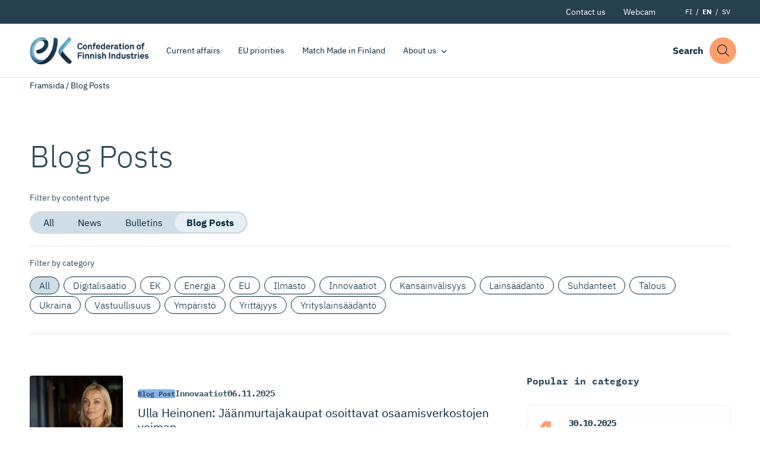

--- FILE ---
content_type: text/html; charset=UTF-8
request_url: https://ek.fi/en/current/blogs/
body_size: 11710
content:
<!doctype html>
<html lang="en" dir="ltr">
<head>
    <meta charset="utf-8">
    <meta http-equiv="X-UA-Compatible" content="IE=edge,chrome=1">
    <meta name="viewport" content="width=device-width, initial-scale=1.0">

    <meta name='robots' content='index, follow, max-image-preview:large, max-snippet:-1, max-video-preview:-1' />
	<style>img:is([sizes="auto" i], [sizes^="auto," i]) { contain-intrinsic-size: 3000px 1500px }</style>
	<link rel="alternate" href="https://ek.fi/ajankohtaista/blogit/" hreflang="fi" />
<link rel="alternate" href="https://ek.fi/en/current/blogs/" hreflang="en" />

	<!-- This site is optimized with the Yoast SEO plugin v26.4 - https://yoast.com/wordpress/plugins/seo/ -->
	<title>Blog Posts Arkisto - Elinkeinoelämän keskusliitto</title>
	<link rel="canonical" href="https://ek.fi/en/current/blogs/" />
	<link rel="next" href="https://ek.fi/en/current/blogs/page/2/" />
	<meta property="og:locale" content="en_GB" />
	<meta property="og:locale:alternate" content="fi_FI" />
	<meta property="og:type" content="website" />
	<meta property="og:title" content="Blog Posts Arkisto - Elinkeinoelämän keskusliitto" />
	<meta property="og:url" content="https://ek.fi/en/current/blogs/" />
	<meta property="og:site_name" content="Elinkeinoelämän keskusliitto" />
	<meta property="og:image" content="https://ek.fi/wp-content/uploads/2020/09/placeholder-logo-blue-1.jpg?name=ulla-heinonen-jaanmurtajakaupat-osoittavat-osaamisverkostojen-voiman" />
	<meta property="og:image:width" content="1200" />
	<meta property="og:image:height" content="759" />
	<meta property="og:image:type" content="image/jpeg" />
	<meta name="twitter:card" content="summary_large_image" />
	<meta name="twitter:site" content="@Elinkeinoelama" />
	<script type="application/ld+json" class="yoast-schema-graph">{"@context":"https://schema.org","@graph":[{"@type":"CollectionPage","@id":"https://ek.fi/en/current/blogs/","url":"https://ek.fi/en/current/blogs/","name":"Blog Posts Arkisto - Elinkeinoelämän keskusliitto","isPartOf":{"@id":"https://ek.fi/en/#website"},"primaryImageOfPage":{"@id":"https://ek.fi/en/current/blogs/#primaryimage"},"image":{"@id":"https://ek.fi/en/current/blogs/#primaryimage"},"thumbnailUrl":"https://ek.fi/wp-content/uploads/2025/11/54819590801_5467cf49b6_c.jpg","breadcrumb":{"@id":"https://ek.fi/en/current/blogs/#breadcrumb"},"inLanguage":"en-GB"},{"@type":"ImageObject","inLanguage":"en-GB","@id":"https://ek.fi/en/current/blogs/#primaryimage","url":"https://ek.fi/wp-content/uploads/2025/11/54819590801_5467cf49b6_c.jpg","contentUrl":"https://ek.fi/wp-content/uploads/2025/11/54819590801_5467cf49b6_c.jpg","width":799,"height":533},{"@type":"BreadcrumbList","@id":"https://ek.fi/en/current/blogs/#breadcrumb","itemListElement":[{"@type":"ListItem","position":1,"name":"Framsida","item":"https://ek.fi/en/"},{"@type":"ListItem","position":2,"name":"Blog Posts"}]},{"@type":"WebSite","@id":"https://ek.fi/en/#website","url":"https://ek.fi/en/","name":"Elinkeinoelämän keskusliitto","description":"Elinkeinoelämän keskusliitto EK luo suomalaiselle yritystoiminnalle entistä parempaa toimintaympäristöä.","publisher":{"@id":"https://ek.fi/en/#organization"},"potentialAction":[{"@type":"SearchAction","target":{"@type":"EntryPoint","urlTemplate":"https://ek.fi/en/?s={search_term_string}"},"query-input":{"@type":"PropertyValueSpecification","valueRequired":true,"valueName":"search_term_string"}}],"inLanguage":"en-GB"},{"@type":"Organization","@id":"https://ek.fi/en/#organization","name":"Elinkeinoelämän Keskusliitto","url":"https://ek.fi/en/","logo":{"@type":"ImageObject","inLanguage":"en-GB","@id":"https://ek.fi/en/#/schema/logo/image/","url":"https://ek.fi/wp-content/uploads/2020/09/favico.png","contentUrl":"https://ek.fi/wp-content/uploads/2020/09/favico.png","width":512,"height":512,"caption":"Elinkeinoelämän Keskusliitto"},"image":{"@id":"https://ek.fi/en/#/schema/logo/image/"},"sameAs":["https://www.facebook.com/elinkeinoelama","https://x.com/Elinkeinoelama","https://www.instagram.com/elinkeinoelama/","https://www.linkedin.com/company/confederation-of-finnish-industries-ek/"]}]}</script>
	<!-- / Yoast SEO plugin. -->


<link rel='dns-prefetch' href='//ajax.googleapis.com' />
<link rel='dns-prefetch' href='//assets.juicer.io' />
<link rel="alternate" type="application/rss+xml" title="Elinkeinoelämän keskusliitto &raquo; Blog Posts Feed" href="https://ek.fi/en/current/blogs/feed/" />
<style id='classic-theme-styles-inline-css' type='text/css'>
/*! This file is auto-generated */
.wp-block-button__link{color:#fff;background-color:#32373c;border-radius:9999px;box-shadow:none;text-decoration:none;padding:calc(.667em + 2px) calc(1.333em + 2px);font-size:1.125em}.wp-block-file__button{background:#32373c;color:#fff;text-decoration:none}
</style>
<style id='filebird-block-filebird-gallery-style-inline-css' type='text/css'>
ul.filebird-block-filebird-gallery{margin:auto!important;padding:0!important;width:100%}ul.filebird-block-filebird-gallery.layout-grid{display:grid;grid-gap:20px;align-items:stretch;grid-template-columns:repeat(var(--columns),1fr);justify-items:stretch}ul.filebird-block-filebird-gallery.layout-grid li img{border:1px solid #ccc;box-shadow:2px 2px 6px 0 rgba(0,0,0,.3);height:100%;max-width:100%;-o-object-fit:cover;object-fit:cover;width:100%}ul.filebird-block-filebird-gallery.layout-masonry{-moz-column-count:var(--columns);-moz-column-gap:var(--space);column-gap:var(--space);-moz-column-width:var(--min-width);columns:var(--min-width) var(--columns);display:block;overflow:auto}ul.filebird-block-filebird-gallery.layout-masonry li{margin-bottom:var(--space)}ul.filebird-block-filebird-gallery li{list-style:none}ul.filebird-block-filebird-gallery li figure{height:100%;margin:0;padding:0;position:relative;width:100%}ul.filebird-block-filebird-gallery li figure figcaption{background:linear-gradient(0deg,rgba(0,0,0,.7),rgba(0,0,0,.3) 70%,transparent);bottom:0;box-sizing:border-box;color:#fff;font-size:.8em;margin:0;max-height:100%;overflow:auto;padding:3em .77em .7em;position:absolute;text-align:center;width:100%;z-index:2}ul.filebird-block-filebird-gallery li figure figcaption a{color:inherit}.fb-block-hover-animation-zoomIn figure{overflow:hidden}.fb-block-hover-animation-zoomIn figure img{transform:scale(1);transition:.3s ease-in-out}.fb-block-hover-animation-zoomIn figure:hover img{transform:scale(1.3)}.fb-block-hover-animation-shine figure{overflow:hidden;position:relative}.fb-block-hover-animation-shine figure:before{background:linear-gradient(90deg,hsla(0,0%,100%,0) 0,hsla(0,0%,100%,.3));content:"";display:block;height:100%;left:-75%;position:absolute;top:0;transform:skewX(-25deg);width:50%;z-index:2}.fb-block-hover-animation-shine figure:hover:before{animation:shine .75s}@keyframes shine{to{left:125%}}.fb-block-hover-animation-opacity figure{overflow:hidden}.fb-block-hover-animation-opacity figure img{opacity:1;transition:.3s ease-in-out}.fb-block-hover-animation-opacity figure:hover img{opacity:.5}.fb-block-hover-animation-grayscale figure img{filter:grayscale(100%);transition:.3s ease-in-out}.fb-block-hover-animation-grayscale figure:hover img{filter:grayscale(0)}

</style>
<style id='global-styles-inline-css' type='text/css'>
:root{--wp--preset--aspect-ratio--square: 1;--wp--preset--aspect-ratio--4-3: 4/3;--wp--preset--aspect-ratio--3-4: 3/4;--wp--preset--aspect-ratio--3-2: 3/2;--wp--preset--aspect-ratio--2-3: 2/3;--wp--preset--aspect-ratio--16-9: 16/9;--wp--preset--aspect-ratio--9-16: 9/16;--wp--preset--color--black: #000000;--wp--preset--color--cyan-bluish-gray: #abb8c3;--wp--preset--color--white: #ffffff;--wp--preset--color--pale-pink: #f78da7;--wp--preset--color--vivid-red: #cf2e2e;--wp--preset--color--luminous-vivid-orange: #ff6900;--wp--preset--color--luminous-vivid-amber: #fcb900;--wp--preset--color--light-green-cyan: #7bdcb5;--wp--preset--color--vivid-green-cyan: #00d084;--wp--preset--color--pale-cyan-blue: #8ed1fc;--wp--preset--color--vivid-cyan-blue: #0693e3;--wp--preset--color--vivid-purple: #9b51e0;--wp--preset--gradient--vivid-cyan-blue-to-vivid-purple: linear-gradient(135deg,rgba(6,147,227,1) 0%,rgb(155,81,224) 100%);--wp--preset--gradient--light-green-cyan-to-vivid-green-cyan: linear-gradient(135deg,rgb(122,220,180) 0%,rgb(0,208,130) 100%);--wp--preset--gradient--luminous-vivid-amber-to-luminous-vivid-orange: linear-gradient(135deg,rgba(252,185,0,1) 0%,rgba(255,105,0,1) 100%);--wp--preset--gradient--luminous-vivid-orange-to-vivid-red: linear-gradient(135deg,rgba(255,105,0,1) 0%,rgb(207,46,46) 100%);--wp--preset--gradient--very-light-gray-to-cyan-bluish-gray: linear-gradient(135deg,rgb(238,238,238) 0%,rgb(169,184,195) 100%);--wp--preset--gradient--cool-to-warm-spectrum: linear-gradient(135deg,rgb(74,234,220) 0%,rgb(151,120,209) 20%,rgb(207,42,186) 40%,rgb(238,44,130) 60%,rgb(251,105,98) 80%,rgb(254,248,76) 100%);--wp--preset--gradient--blush-light-purple: linear-gradient(135deg,rgb(255,206,236) 0%,rgb(152,150,240) 100%);--wp--preset--gradient--blush-bordeaux: linear-gradient(135deg,rgb(254,205,165) 0%,rgb(254,45,45) 50%,rgb(107,0,62) 100%);--wp--preset--gradient--luminous-dusk: linear-gradient(135deg,rgb(255,203,112) 0%,rgb(199,81,192) 50%,rgb(65,88,208) 100%);--wp--preset--gradient--pale-ocean: linear-gradient(135deg,rgb(255,245,203) 0%,rgb(182,227,212) 50%,rgb(51,167,181) 100%);--wp--preset--gradient--electric-grass: linear-gradient(135deg,rgb(202,248,128) 0%,rgb(113,206,126) 100%);--wp--preset--gradient--midnight: linear-gradient(135deg,rgb(2,3,129) 0%,rgb(40,116,252) 100%);--wp--preset--font-size--small: 13px;--wp--preset--font-size--medium: 20px;--wp--preset--font-size--large: 36px;--wp--preset--font-size--x-large: 42px;--wp--preset--spacing--20: 0.44rem;--wp--preset--spacing--30: 0.67rem;--wp--preset--spacing--40: 1rem;--wp--preset--spacing--50: 1.5rem;--wp--preset--spacing--60: 2.25rem;--wp--preset--spacing--70: 3.38rem;--wp--preset--spacing--80: 5.06rem;--wp--preset--shadow--natural: 6px 6px 9px rgba(0, 0, 0, 0.2);--wp--preset--shadow--deep: 12px 12px 50px rgba(0, 0, 0, 0.4);--wp--preset--shadow--sharp: 6px 6px 0px rgba(0, 0, 0, 0.2);--wp--preset--shadow--outlined: 6px 6px 0px -3px rgba(255, 255, 255, 1), 6px 6px rgba(0, 0, 0, 1);--wp--preset--shadow--crisp: 6px 6px 0px rgba(0, 0, 0, 1);}:where(.is-layout-flex){gap: 0.5em;}:where(.is-layout-grid){gap: 0.5em;}body .is-layout-flex{display: flex;}.is-layout-flex{flex-wrap: wrap;align-items: center;}.is-layout-flex > :is(*, div){margin: 0;}body .is-layout-grid{display: grid;}.is-layout-grid > :is(*, div){margin: 0;}:where(.wp-block-columns.is-layout-flex){gap: 2em;}:where(.wp-block-columns.is-layout-grid){gap: 2em;}:where(.wp-block-post-template.is-layout-flex){gap: 1.25em;}:where(.wp-block-post-template.is-layout-grid){gap: 1.25em;}.has-black-color{color: var(--wp--preset--color--black) !important;}.has-cyan-bluish-gray-color{color: var(--wp--preset--color--cyan-bluish-gray) !important;}.has-white-color{color: var(--wp--preset--color--white) !important;}.has-pale-pink-color{color: var(--wp--preset--color--pale-pink) !important;}.has-vivid-red-color{color: var(--wp--preset--color--vivid-red) !important;}.has-luminous-vivid-orange-color{color: var(--wp--preset--color--luminous-vivid-orange) !important;}.has-luminous-vivid-amber-color{color: var(--wp--preset--color--luminous-vivid-amber) !important;}.has-light-green-cyan-color{color: var(--wp--preset--color--light-green-cyan) !important;}.has-vivid-green-cyan-color{color: var(--wp--preset--color--vivid-green-cyan) !important;}.has-pale-cyan-blue-color{color: var(--wp--preset--color--pale-cyan-blue) !important;}.has-vivid-cyan-blue-color{color: var(--wp--preset--color--vivid-cyan-blue) !important;}.has-vivid-purple-color{color: var(--wp--preset--color--vivid-purple) !important;}.has-black-background-color{background-color: var(--wp--preset--color--black) !important;}.has-cyan-bluish-gray-background-color{background-color: var(--wp--preset--color--cyan-bluish-gray) !important;}.has-white-background-color{background-color: var(--wp--preset--color--white) !important;}.has-pale-pink-background-color{background-color: var(--wp--preset--color--pale-pink) !important;}.has-vivid-red-background-color{background-color: var(--wp--preset--color--vivid-red) !important;}.has-luminous-vivid-orange-background-color{background-color: var(--wp--preset--color--luminous-vivid-orange) !important;}.has-luminous-vivid-amber-background-color{background-color: var(--wp--preset--color--luminous-vivid-amber) !important;}.has-light-green-cyan-background-color{background-color: var(--wp--preset--color--light-green-cyan) !important;}.has-vivid-green-cyan-background-color{background-color: var(--wp--preset--color--vivid-green-cyan) !important;}.has-pale-cyan-blue-background-color{background-color: var(--wp--preset--color--pale-cyan-blue) !important;}.has-vivid-cyan-blue-background-color{background-color: var(--wp--preset--color--vivid-cyan-blue) !important;}.has-vivid-purple-background-color{background-color: var(--wp--preset--color--vivid-purple) !important;}.has-black-border-color{border-color: var(--wp--preset--color--black) !important;}.has-cyan-bluish-gray-border-color{border-color: var(--wp--preset--color--cyan-bluish-gray) !important;}.has-white-border-color{border-color: var(--wp--preset--color--white) !important;}.has-pale-pink-border-color{border-color: var(--wp--preset--color--pale-pink) !important;}.has-vivid-red-border-color{border-color: var(--wp--preset--color--vivid-red) !important;}.has-luminous-vivid-orange-border-color{border-color: var(--wp--preset--color--luminous-vivid-orange) !important;}.has-luminous-vivid-amber-border-color{border-color: var(--wp--preset--color--luminous-vivid-amber) !important;}.has-light-green-cyan-border-color{border-color: var(--wp--preset--color--light-green-cyan) !important;}.has-vivid-green-cyan-border-color{border-color: var(--wp--preset--color--vivid-green-cyan) !important;}.has-pale-cyan-blue-border-color{border-color: var(--wp--preset--color--pale-cyan-blue) !important;}.has-vivid-cyan-blue-border-color{border-color: var(--wp--preset--color--vivid-cyan-blue) !important;}.has-vivid-purple-border-color{border-color: var(--wp--preset--color--vivid-purple) !important;}.has-vivid-cyan-blue-to-vivid-purple-gradient-background{background: var(--wp--preset--gradient--vivid-cyan-blue-to-vivid-purple) !important;}.has-light-green-cyan-to-vivid-green-cyan-gradient-background{background: var(--wp--preset--gradient--light-green-cyan-to-vivid-green-cyan) !important;}.has-luminous-vivid-amber-to-luminous-vivid-orange-gradient-background{background: var(--wp--preset--gradient--luminous-vivid-amber-to-luminous-vivid-orange) !important;}.has-luminous-vivid-orange-to-vivid-red-gradient-background{background: var(--wp--preset--gradient--luminous-vivid-orange-to-vivid-red) !important;}.has-very-light-gray-to-cyan-bluish-gray-gradient-background{background: var(--wp--preset--gradient--very-light-gray-to-cyan-bluish-gray) !important;}.has-cool-to-warm-spectrum-gradient-background{background: var(--wp--preset--gradient--cool-to-warm-spectrum) !important;}.has-blush-light-purple-gradient-background{background: var(--wp--preset--gradient--blush-light-purple) !important;}.has-blush-bordeaux-gradient-background{background: var(--wp--preset--gradient--blush-bordeaux) !important;}.has-luminous-dusk-gradient-background{background: var(--wp--preset--gradient--luminous-dusk) !important;}.has-pale-ocean-gradient-background{background: var(--wp--preset--gradient--pale-ocean) !important;}.has-electric-grass-gradient-background{background: var(--wp--preset--gradient--electric-grass) !important;}.has-midnight-gradient-background{background: var(--wp--preset--gradient--midnight) !important;}.has-small-font-size{font-size: var(--wp--preset--font-size--small) !important;}.has-medium-font-size{font-size: var(--wp--preset--font-size--medium) !important;}.has-large-font-size{font-size: var(--wp--preset--font-size--large) !important;}.has-x-large-font-size{font-size: var(--wp--preset--font-size--x-large) !important;}
:where(.wp-block-post-template.is-layout-flex){gap: 1.25em;}:where(.wp-block-post-template.is-layout-grid){gap: 1.25em;}
:where(.wp-block-columns.is-layout-flex){gap: 2em;}:where(.wp-block-columns.is-layout-grid){gap: 2em;}
:root :where(.wp-block-pullquote){font-size: 1.5em;line-height: 1.6;}
</style>
<link rel='stylesheet' id='project-fonts-css' href='https://ek.fi/wp-content/themes/everblox/assets/fonts/style.css' type='text/css' media='all' />
<link rel='preload' as='font' type='font/woff2' crossorigin='anonymous' id='preload-font-1-css' href='https://ek.fi/wp-content/themes/everblox/assets/fonts/ibm-plex-mono-v6-latin-700.woff2' type='text/css' media='all' />
<link rel='preload' as='font' type='font/woff2' crossorigin='anonymous' id='preload-font-2-css' href='https://ek.fi/wp-content/themes/everblox/assets/fonts/ibm-plex-mono-v6-latin-regular.woff2' type='text/css' media='all' />
<link rel='preload' as='font' type='font/woff2' crossorigin='anonymous' id='preload-font-3-css' href='https://ek.fi/wp-content/themes/everblox/assets/fonts/ibm-plex-sans-v8-latin-300.woff2' type='text/css' media='all' />
<link rel='preload' as='font' type='font/woff2' crossorigin='anonymous' id='preload-font-4-css' href='https://ek.fi/wp-content/themes/everblox/assets/fonts/ibm-plex-sans-v8-latin-700.woff2' type='text/css' media='all' />
<link rel='preload' as='font' type='font/woff2' crossorigin='anonymous' id='preload-font-5-css' href='https://ek.fi/wp-content/themes/everblox/assets/fonts/ibm-plex-sans-v8-latin-700italic.woff2' type='text/css' media='all' />
<link rel='preload' as='font' type='font/woff2' crossorigin='anonymous' id='preload-font-6-css' href='https://ek.fi/wp-content/themes/everblox/assets/fonts/ibm-plex-sans-v8-latin-italic.woff2' type='text/css' media='all' />
<link rel='preload' as='font' type='font/woff2' crossorigin='anonymous' id='preload-font-7-css' href='https://ek.fi/wp-content/themes/everblox/assets/fonts/ibm-plex-sans-v8-latin-regular.woff2' type='text/css' media='all' />
<link rel='stylesheet' id='juicerstyle-css' href='//assets.juicer.io/embed.css' type='text/css' media='all' />
<link rel='stylesheet' id='em-frontend.css-css' href='https://ek.fi/wp-content/themes/everblox/dist/frontend.d0bfef8112332ec584c3.css' type='text/css' media='all' />
<script type="text/javascript" src="//ajax.googleapis.com/ajax/libs/jquery/3.6.0/jquery.min.js" id="jquery-js"></script>
<script type="text/javascript" id="em-frontend.js-js-extra">
/* <![CDATA[ */
var emScriptData = {"path":"\/wp-content\/themes\/everblox","siteurl":"https:\/\/ek.fi","lang":"en"};
var emContactFeedConfig = {"apiUrl":"https:\/\/ek.fi\/wp-json\/everblox\/v1\/contacts?lang=en","text":{"notFound":"We couldn't find any contacts matching your filters.","loadMore":"Show more","departmentsTitle":"Departments","searchTitle":"Search","searchPlaceholder":"Type here","searchAriaLabel":"Filter results","selectAll":"All","selectClear":"Show all","checkProfile":"Katso profiili","linkedinTitle":"LinkedIn profile"},"lang":"en","fallbackPhoto":"","svg":{"twitter":"<svg xmlns=\"http:\/\/www.w3.org\/2000\/svg\" width=\"16\" height=\"16\" viewBox=\"0 0 16 16\"><path fill=\"#444\" d=\"M16 3c-.6.3-1.2.4-1.9.5.7-.4 1.2-1 1.4-1.8-.6.4-1.3.6-2.1.8-.6-.6-1.5-1-2.4-1-1.7 0-3.2 1.5-3.2 3.3 0 .3 0 .5.1.7-2.7-.1-5.2-1.4-6.8-3.4-.3.5-.4 1-.4 1.7 0 1.1.6 2.1 1.5 2.7-.5 0-1-.2-1.5-.4C.7 7.7 1.8 9 3.3 9.3c-.3.1-.6.1-.9.1-.2 0-.4 0-.6-.1.4 1.3 1.6 2.3 3.1 2.3-1.1.9-2.5 1.4-4.1 1.4H0c1.5.9 3.2 1.5 5 1.5 6 0 9.3-5 9.3-9.3v-.4C15 4.3 15.6 3.7 16 3z\"\/><\/svg>","linkedin":"<svg xmlns=\"http:\/\/www.w3.org\/2000\/svg\" width=\"16\" height=\"16\" viewBox=\"0 0 16 16\"><path fill=\"#444\" d=\"M15.3 0H.7C.3 0 0 .3 0 .7v14.7c0 .3.3.6.7.6h14.7c.4 0 .7-.3.7-.7V.7c-.1-.4-.4-.7-.8-.7zM4.7 13.6H2.4V6h2.4v7.6zM3.6 5c-.8 0-1.4-.7-1.4-1.4 0-.8.6-1.4 1.4-1.4.8 0 1.4.6 1.4 1.4-.1.7-.7 1.4-1.4 1.4zm10 8.6h-2.4V9.9c0-.9 0-2-1.2-2s-1.4 1-1.4 2v3.8H6.2V6h2.3v1c.3-.6 1.1-1.2 2.2-1.2 2.4 0 2.8 1.6 2.8 3.6v4.2z\"\/><\/svg>"}};
var emSearchConfig = {"apiUrl":"https:\/\/ek.fi\/wp-json\/everblox\/v1\/search","language":"en","minLength":"3","text":{"noResults":"Sorry, we couldn't find any results.","readMore":"Read more"}};
var pageTrack = {"apiUrl":"https:\/\/ek.fi\/wp-json\/everblox\/v1\/pageTrack"};
var emMegaMenuConfig = {"text":{"allLinkText":"see all"},"solutions":{"title":null,"text":null,"link":null,"linkIcon":"<svg xmlns=\"http:\/\/www.w3.org\/2000\/svg\" width=\"16\" height=\"16\" viewBox=\"0 0 16 16\"><path d=\"M10.5 13c-.1 0-.3 0-.4-.1-.2-.2-.2-.5 0-.7L14.3 8H.5C.2 8 0 7.8 0 7.5S.2 7 .5 7h13.8l-4.1-4.1c-.2-.2-.2-.5 0-.7s.5-.2.7 0l5 5s.1.1.1.2v.4c0 .1-.1.1-.1.2l-5 5h-.4z\" fill=\"#87b2eb\"\/><\/svg>","image":false}};
/* ]]> */
</script>
<script type="text/javascript" src="https://ek.fi/wp-content/themes/everblox/dist/frontend.c6976e455cd2e3273ad2.js" id="em-frontend.js-js"></script>
<link rel="icon" href="https://ek.fi/wp-content/uploads/2020/09/cropped-favico-1-32x32.png" sizes="32x32" />
<link rel="icon" href="https://ek.fi/wp-content/uploads/2020/09/cropped-favico-1-192x192.png" sizes="192x192" />
<link rel="apple-touch-icon" href="https://ek.fi/wp-content/uploads/2020/09/cropped-favico-1-180x180.png" />
<meta name="msapplication-TileImage" content="https://ek.fi/wp-content/uploads/2020/09/cropped-favico-1-270x270.png" />
		<style type="text/css" id="wp-custom-css">
			.page-id-3075328 .l-visual-editor,
.page-id-3075328 .c-newsletter-subscribe__embed {
	background-color: #eee;
}		</style>
		
    <script>
    if (window.jQuery) {
        if(!window.$) $ = jQuery;
    }
    </script>

    <script type="text/javascript">
(function(window, document, dataLayerName, id) {
window[dataLayerName]=window[dataLayerName]||[],window[dataLayerName].push({start:(new Date).getTime(),event:"stg.start"});var scripts=document.getElementsByTagName('script')[0],tags=document.createElement('script');
function stgCreateCookie(a,b,c){var d="";if(c){var e=new Date;e.setTime(e.getTime()+24*c*60*60*1e3),d="; expires="+e.toUTCString()}document.cookie=a+"="+b+d+"; path=/"}
var isStgDebug=(window.location.href.match("stg_debug")||document.cookie.match("stg_debug"))&&!window.location.href.match("stg_disable_debug");stgCreateCookie("stg_debug",isStgDebug?1:"",isStgDebug?14:-1);
var qP=[];dataLayerName!=="dataLayer"&&qP.push("data_layer_name="+dataLayerName),isStgDebug&&qP.push("stg_debug");var qPString=qP.length>0?("?"+qP.join("&")):"";
tags.async=!0,tags.src="https://elinkeinoelama.containers.piwik.pro/"+id+".js"+qPString,scripts.parentNode.insertBefore(tags,scripts);
!function(a,n,i){a[n]=a[n]||{};for(var c=0;c<i.length;c++)!function(i){a[n][i]=a[n][i]||{},a[n][i].api=a[n][i].api||function(){var a=[].slice.call(arguments,0);"string"==typeof a[0]&&window[dataLayerName].push({event:n+"."+i+":"+a[0],parameters:[].slice.call(arguments,1)})}}(i[c])}(window,"ppms",["tm","cm"]);
})(window, document, 'dataLayer', '627af0b2-715b-4788-9975-16819f99509f');
</script></head>

<body  data-id="3085250" class="archive post-type-archive post-type-archive-blogpost wp-theme-everblox lazyload-images">


<a href="#site-content" class="c-skip-to-content">Skip to content</a>

<header class="l-header js-header">
    <div class="l-header__bar">
        <div class="l-header__secondary">
            <div class="l-header__container">
                <div class="l-navigation-secondary-bar">
                    <div class="l-navigation-secondary-bar__menu">
                        <nav aria-label="Secondary Navigation">
                            <div class="c-header-secondary-menu"><ul id="menu-header-secondary-navigation-english" class="c-header-secondary-menu__list"><li id="menu-item-1539" class="menu-item menu-item-type-post_type menu-item-object-page menu-item-1539"><a href="https://ek.fi/en/contact-us/" data-id="1539">Contact us</a></li>
<li id="menu-item-2357" class="menu-item menu-item-type-post_type menu-item-object-page menu-item-2357"><a href="https://ek.fi/en/webcam/" data-id="2357">Webcam</a></li>
</ul></div>                        </nav>
                    </div>
                    <div class="l-navigation-secondary-bar__language-switcher">
                        
    <ul class="c-language-switcher">
        	<li class="lang-item lang-item-2 lang-item-fi lang-item-first"><a lang="fi" hreflang="fi" href="https://ek.fi/ajankohtaista/blogit/">FI</a></li>
	<li class="lang-item lang-item-5 lang-item-en current-lang"><a lang="en-GB" hreflang="en-GB" href="https://ek.fi/en/current/blogs/" aria-current="true">EN</a></li>
	<li class="lang-item lang-item-9 lang-item-sv no-translation"><a lang="sv-SE" hreflang="sv-SE" href="https://ek.fi/sv/">SV</a></li>
    </ul>                    </div>
                </div>
            </div>
        </div>

        <div class="l-header__container">

            <div class="l-navigation-bar">
                <div class="l-navigation-bar__logo">
                    
    <div class="c-header-logo">
        <a href="https://ek.fi/en" class="c-header-logo__image c-header-logo__image--en">Elinkeinoelämän keskusliitto</a>
    </div>                </div>
                <div class="l-navigation-bar__menu">
                    <nav aria-label="Main Navigation">
                        <div class="c-header-menu-desktop js-header-menu-desktop"><ul id="menu-header-navigation-english" class="c-header-menu-desktop__list"><li id="menu-item-1548" class="menu-item menu-item-type-post_type menu-item-object-page menu-item-1548"><a href="https://ek.fi/en/current-affairs/" data-id="1548">Current affairs</a></li>
<li id="menu-item-3080699" class="menu-item menu-item-type-custom menu-item-object-custom menu-item-3080699"><a href="https://ek.fi/en/eu-4/" data-id="3080699">EU priorities</a></li>
<li id="menu-item-3082683" class="menu-item menu-item-type-post_type menu-item-object-page menu-item-3082683"><a href="https://ek.fi/en/match-made-in-finland/" data-id="3082683">Match Made in Finland</a></li>
<li id="menu-item-1556" class="menu-item menu-item-type-post_type menu-item-object-page menu-item-has-children menu-item-1556"><a href="https://ek.fi/en/about-us/" data-id="1556" aria-haspopup="true" aria-expanded="false">About us</a>
<ul class="sub-menu">
	<li id="menu-item-3069561" class="menu-item menu-item-type-post_type menu-item-object-page menu-item-3069561"><a href="https://ek.fi/en/about-us/what-is-ek/" data-id="3069561">What is EK?</a></li>
	<li id="menu-item-3069537" class="menu-item menu-item-type-post_type menu-item-object-page menu-item-3069537"><a href="https://ek.fi/en/about-us/board-of-directors-2/" data-id="3069537">Board of Directors</a></li>
	<li id="menu-item-3069529" class="menu-item menu-item-type-post_type menu-item-object-page menu-item-3069529"><a href="https://ek.fi/en/about-us/managementi-group/" data-id="3069529">Management group</a></li>
	<li id="menu-item-3083829" class="menu-item menu-item-type-post_type menu-item-object-page menu-item-3083829"><a href="https://ek.fi/en/about-us/ek-in-brussels/" data-id="3083829">EK in Brussels</a></li>
	<li id="menu-item-3069545" class="menu-item menu-item-type-post_type menu-item-object-page menu-item-3069545"><a href="https://ek.fi/en/about-us/member-associations-2/" data-id="3069545">Member Associations</a></li>
	<li id="menu-item-1530" class="menu-item menu-item-type-post_type menu-item-object-page menu-item-1530"><a href="https://ek.fi/en/contact-us/" data-id="1530">Contact us</a></li>
	<li id="menu-item-1529" class="menu-item menu-item-type-post_type menu-item-object-page menu-item-1529"><a href="https://ek.fi/en/visiting-address-and-billing-information/" data-id="1529">Visiting address and billing information</a></li>
</ul>
</li>
</ul></div>                    </nav>
                </div>
                <div class="l-navigation-bar__tools">
                    <div class="l-navigation-bar__search-toggle js-search-open">
                        
    <div class="l-navigation-bar__search-toggle__text">Search</div>
    <a href="#" class="c-search-toggle" role="button" aria-label='Hae sivustolta'>
        <?xml version="1.0" encoding="utf-8"?>
<!-- Generator: Adobe Illustrator 22.1.0, SVG Export Plug-In . SVG Version: 6.00 Build 0)  -->
<svg version="1.1" id="Layer_1" xmlns="http://www.w3.org/2000/svg" xmlns:xlink="http://www.w3.org/1999/xlink" x="0px" y="0px"
	 viewBox="0 0 24 24" style="enable-background:new 0 0 24 24;" xml:space="preserve">
<title>search</title>
<g fill="#6d9ef7">
	<path d="M23.245,23.996c-0.2,0-0.389-0.078-0.53-0.22L16.2,17.26c-0.761,0.651-1.618,1.182-2.553,1.579
		c-1.229,0.522-2.52,0.787-3.837,0.787c-1.257,0-2.492-0.241-3.673-0.718c-2.431-0.981-4.334-2.849-5.359-5.262
		c-1.025-2.412-1.05-5.08-0.069-7.51S3.558,1.802,5.97,0.777C7.199,0.254,8.489-0.01,9.807-0.01c1.257,0,2.492,0.242,3.673,0.718
		c2.431,0.981,4.334,2.849,5.359,5.262c1.025,2.413,1.05,5.08,0.069,7.51c-0.402,0.996-0.956,1.909-1.649,2.718l6.517,6.518
		c0.292,0.292,0.292,0.768,0,1.061C23.634,23.918,23.445,23.996,23.245,23.996z M9.807,1.49c-1.115,0-2.209,0.224-3.25,0.667
		C4.513,3.026,2.93,4.638,2.099,6.697c-0.831,2.059-0.81,4.318,0.058,6.362c0.869,2.044,2.481,3.627,4.54,4.458
		c1.001,0.404,2.048,0.608,3.112,0.608c1.115,0,2.209-0.224,3.25-0.667c0.974-0.414,1.847-0.998,2.594-1.736
		c0.01-0.014,0.021-0.026,0.032-0.037c0.016-0.016,0.031-0.029,0.045-0.039c0.763-0.771,1.369-1.693,1.786-2.728
		c0.831-2.059,0.81-4.318-0.059-6.362c-0.868-2.044-2.481-3.627-4.54-4.458C11.918,1.695,10.871,1.49,9.807,1.49z"/>
</g>
</svg>
    </a>                    </div>
                    <div class="l-navigation-bar__menu-toggle">
                        
    <button class="c-menu-toggle js-header-toggle" role="button" aria-label='Toggle menu'>
        <span class="c-menu-toggle__icon">
            <span></span>
            <span></span>
            <span></span>
        </span>
    </button>                    </div>
                </div>
            </div>

        </div>
    </div>
    <div class="l-header__mobile-navigation">

        <div class="l-mobile-navigation">
            <nav aria-label="Main Navigation">
                <div class="l-mobile-navigation__menu js-mobile-menu-height">
                    <div class="c-sliding-menu js-sliding-menu"><ul id="menu-header-navigation-english-1" class="c-sliding-menu__top js-sliding-menu-top"><li class="menu-item menu-item-type-post_type menu-item-object-page menu-item-1548"><a href="https://ek.fi/en/current-affairs/" data-id="1548">Current affairs</a></li>
<li class="menu-item menu-item-type-custom menu-item-object-custom menu-item-3080699"><a href="https://ek.fi/en/eu-4/" data-id="3080699">EU priorities</a></li>
<li class="menu-item menu-item-type-post_type menu-item-object-page menu-item-3082683"><a href="https://ek.fi/en/match-made-in-finland/" data-id="3082683">Match Made in Finland</a></li>
<li class="menu-item menu-item-type-post_type menu-item-object-page menu-item-has-children menu-item-1556"><a href="https://ek.fi/en/about-us/" data-id="1556" aria-haspopup="true" aria-expanded="false">About us</a>
<ul class="sub-menu">
	<li class="menu-item menu-item-type-post_type menu-item-object-page menu-item-3069561"><a href="https://ek.fi/en/about-us/what-is-ek/" data-id="3069561">What is EK?</a></li>
	<li class="menu-item menu-item-type-post_type menu-item-object-page menu-item-3069537"><a href="https://ek.fi/en/about-us/board-of-directors-2/" data-id="3069537">Board of Directors</a></li>
	<li class="menu-item menu-item-type-post_type menu-item-object-page menu-item-3069529"><a href="https://ek.fi/en/about-us/managementi-group/" data-id="3069529">Management group</a></li>
	<li class="menu-item menu-item-type-post_type menu-item-object-page menu-item-3083829"><a href="https://ek.fi/en/about-us/ek-in-brussels/" data-id="3083829">EK in Brussels</a></li>
	<li class="menu-item menu-item-type-post_type menu-item-object-page menu-item-3069545"><a href="https://ek.fi/en/about-us/member-associations-2/" data-id="3069545">Member Associations</a></li>
	<li class="menu-item menu-item-type-post_type menu-item-object-page menu-item-1530"><a href="https://ek.fi/en/contact-us/" data-id="1530">Contact us</a></li>
	<li class="menu-item menu-item-type-post_type menu-item-object-page menu-item-1529"><a href="https://ek.fi/en/visiting-address-and-billing-information/" data-id="1529">Visiting address and billing information</a></li>
</ul>
</li>
</ul></div>                </div>
            </nav>
            <div class="l-mobile-navigation__tools">
                <div class="l-mobile-navigation__secondary-menu">
                    <nav aria-label="Secondary Navigation">
                        <div class="c-header-secondary-menu"><ul id="menu-header-secondary-navigation-english-1" class="c-header-secondary-menu__list"><li class="menu-item menu-item-type-post_type menu-item-object-page menu-item-1539"><a href="https://ek.fi/en/contact-us/" data-id="1539">Contact us</a></li>
<li class="menu-item menu-item-type-post_type menu-item-object-page menu-item-2357"><a href="https://ek.fi/en/webcam/" data-id="2357">Webcam</a></li>
</ul></div>                    </nav>
                </div>
                <div class="l-mobile-navigation__language-switcher">
                    <nav aria-label="Language switcher">
                        
    <ul class="c-language-switcher">
        	<li class="lang-item lang-item-2 lang-item-fi lang-item-first"><a lang="fi" hreflang="fi" href="https://ek.fi/ajankohtaista/blogit/">FI</a></li>
	<li class="lang-item lang-item-5 lang-item-en current-lang"><a lang="en-GB" hreflang="en-GB" href="https://ek.fi/en/current/blogs/" aria-current="true">EN</a></li>
	<li class="lang-item lang-item-9 lang-item-sv no-translation"><a lang="sv-SE" hreflang="sv-SE" href="https://ek.fi/sv/">SV</a></li>
    </ul>                    </nav>
                </div>
            </div>
        </div>

    </div>
</header>


    <div class="c-breadcrumbs">
        <span><span><a href="https://ek.fi/en/">Framsida</a></span> / <span class="breadcrumb_last" aria-current="page">Blog Posts</span></span>    </div>
<div id="site-content" class="l-site-content" role="main" tabindex="-1">


<div class="style style--white-dark">
    <div class="l-archive">
        <div class="l-archive__container">
            <div class="l-archive__title">
                <h1>Blog Posts</h1>
            </div>

            <div class="l-archive__filters">
                
    <div class="c-archive-filters">
        <div class="l-featured-articles__tools">
            <h6 class="c-archive-filters__title">Filter by content type</h6>
            <div class="l-featured-articles__slide-selector" role="tablist">
            
            
            <button role="tab" class="js-featured-articles-trigger"><a href="https://ek.fi/en/current-affairs/?type=all">All</a></button>

            
                
                <button role="tab" class="js-featured-articles-trigger"><a href="https://ek.fi/en/current/news/">News</a></button>

            
                
                <button role="tab" class="js-featured-articles-trigger"><a href="https://ek.fi/en/current/bulletins/">Bulletins</a></button>

            
                
                <button role="tab" class="js-featured-articles-trigger is-active"><a href="https://ek.fi/en/current/blogs/">Blog Posts</a></button>

                        </div>
        </div>

        
                <div class="c-archive-filters__categories">
            <h6 class="c-archive-filters__title">Filter by category</h6>

            <div class="c-archive-filters__list">
                
                
                                    <div class="c-archive-filters__link is-active">All</div>
                
                                                        <a href="https://ek.fi/en/category/digitalisaatio/?type=blogpost" class="c-archive-filters__link">Digitalisaatio</a>
                                                        <a href="https://ek.fi/en/category/ek/?type=blogpost" class="c-archive-filters__link">EK</a>
                                                        <a href="https://ek.fi/en/category/energia/?type=blogpost" class="c-archive-filters__link">Energia</a>
                                                        <a href="https://ek.fi/en/category/eu/?type=blogpost" class="c-archive-filters__link">EU</a>
                                                        <a href="https://ek.fi/en/category/ilmasto-ajankohtaista/?type=blogpost" class="c-archive-filters__link">Ilmasto</a>
                                                        <a href="https://ek.fi/en/category/innovaatiot/?type=blogpost" class="c-archive-filters__link">Innovaatiot</a>
                                                        <a href="https://ek.fi/en/category/kansainvalisyys/?type=blogpost" class="c-archive-filters__link">Kansainvälisyys</a>
                                                        <a href="https://ek.fi/en/category/lainsaadanto/?type=blogpost" class="c-archive-filters__link">Lainsäädäntö</a>
                                                        <a href="https://ek.fi/en/category/suhdanteet/?type=blogpost" class="c-archive-filters__link">Suhdanteet</a>
                                                        <a href="https://ek.fi/en/category/talous-ajankohtaista/?type=blogpost" class="c-archive-filters__link">Talous</a>
                                                        <a href="https://ek.fi/en/category/ukraina/?type=blogpost" class="c-archive-filters__link">Ukraina</a>
                                                        <a href="https://ek.fi/en/category/vastuullisuus/?type=blogpost" class="c-archive-filters__link">Vastuullisuus</a>
                                                        <a href="https://ek.fi/en/category/ymparisto/?type=blogpost" class="c-archive-filters__link">Ympäristö</a>
                                                        <a href="https://ek.fi/en/category/yrittajyys/?type=blogpost" class="c-archive-filters__link">Yrittäjyys</a>
                                                        <a href="https://ek.fi/en/category/yrityslainsaadanto/?type=blogpost" class="c-archive-filters__link">Yrityslainsäädäntö</a>
                            </div>
        </div>
            </div>            </div>

            
            <div class="l-archive__content">
                <div class="l-archive__main">
                    <div class="l-archive__items">
                                                    <div class="l-archive__item">
                                
    <div class="c-news-card-small" data-style-color>

        <div class="c-news-card-small__meta">
                                <span class="cpt-posttype cpt-blogpost">
                        Blog Post                    </span>
                                                    
    <ul class="c-category-list-small">
        
            <li class="c-category-list-small__item">
                <a href="https://ek.fi/en/category/innovaatiot/" class="c-category-list-small__link">Innovaatiot</a>

                            </li>
            </ul>                                <div class="c-news-card-small__date">06.11.2025</div>
        </div>


                    <div class="c-news-card-small__image-wrapper">
                <div class="c-news-card-small__image" style="background-image: url(&#039;https://ek.fi/wp-content/uploads/2025/11/54819590801_5467cf49b6_c-450x300.jpg&#039;);"></div>
            </div>
        
        <a href="https://ek.fi/en/current/blogs/ulla-heinonen-jaanmurtajakaupat-osoittavat-osaamisverkostojen-voiman/" class="c-news-card-small__link wrapper-link">
            <div class="c-news-card-small__content">
                <div class="c-news-card-small__text">
                    <h3 class="c-news-card-small__title">Ulla Heinonen: Jäänmurtajakaupat osoittavat osaamisverkostojen voiman</h3>
                                    </div>
            </div>
        </a>

    </div>                            </div>                            <div class="l-archive__item">
                                
    <div class="c-news-card-small" data-style-color>

        <div class="c-news-card-small__meta">
                                <span class="cpt-posttype cpt-blogpost">
                        Blog Post                    </span>
                                                <div class="c-news-card-small__date">30.10.2025</div>
        </div>


                    <div class="c-news-card-small__image-wrapper">
                <div class="c-news-card-small__image" style="background-image: url(&#039;https://ek.fi/wp-content/uploads/2022/12/EK_Kameleon_4__0013_shutterstock_585708452-450x253.jpg&#039;);"></div>
            </div>
        
        <a href="https://ek.fi/en/current/blogs/metsola-sass-commissions-billion-euro-savings-melt-away-in-new-legislation/" class="c-news-card-small__link wrapper-link">
            <div class="c-news-card-small__content">
                <div class="c-news-card-small__text">
                    <h3 class="c-news-card-small__title">Metsola &#038; Sass: Commission&#8217;s billion-euro savings melt away in new legislation</h3>
                                    </div>
            </div>
        </a>

    </div>                            </div>                            <div class="l-archive__item">
                                
    <div class="c-news-card-small" data-style-color>

        <div class="c-news-card-small__meta">
                                <span class="cpt-posttype cpt-blogpost">
                        Blog Post                    </span>
                                                    
    <ul class="c-category-list-small">
        
            <li class="c-category-list-small__item">
                <a href="https://ek.fi/en/category/eu/" class="c-category-list-small__link">EU</a>

                            </li>
            </ul>                                <div class="c-news-card-small__date">19.07.2024</div>
        </div>


                    <div class="c-news-card-small__image-wrapper">
                <div class="c-news-card-small__image" style="background-image: url(&#039;https://ek.fi/wp-content/uploads/2022/12/EK_Kameleon_4__0017_shutterstock_266628704-450x253.jpg&#039;);"></div>
            </div>
        
        <a href="https://ek.fi/en/current/blogs/von-der-leyens-second-term-towards-business-friendly-direction-details-will-matter/" class="c-news-card-small__link wrapper-link">
            <div class="c-news-card-small__content">
                <div class="c-news-card-small__text">
                    <h3 class="c-news-card-small__title">Von der Leyen&#8217;s second term: towards business-friendly direction – details will matter</h3>
                                    </div>
            </div>
        </a>

    </div>                            </div>                            <div class="l-archive__item">
                                
    <div class="c-news-card-small" data-style-color>

        <div class="c-news-card-small__meta">
                                <span class="cpt-posttype cpt-blogpost">
                        Blog Post                    </span>
                                                    
    <ul class="c-category-list-small">
        
            <li class="c-category-list-small__item">
                <a href="https://ek.fi/en/category/eu/" class="c-category-list-small__link">EU</a>

                                    <span class="c-category-list-small__separator">, </span>
                            </li>
        
            <li class="c-category-list-small__item">
                <a href="https://ek.fi/en/category/lainsaadanto/" class="c-category-list-small__link">Lainsäädäntö</a>

                                    <span class="c-category-list-small__separator">, </span>
                            </li>
        
            <li class="c-category-list-small__item">
                <a href="https://ek.fi/en/category/yrityslainsaadanto/" class="c-category-list-small__link">Yrityslainsäädäntö</a>

                            </li>
            </ul>                                <div class="c-news-card-small__date">28.05.2024</div>
        </div>


                    <div class="c-news-card-small__image-wrapper">
                <div class="c-news-card-small__image" style="background-image: url(&#039;https://ek.fi/wp-content/uploads/2024/05/EK_Juho_Maki-Lohiluoma_14082023_0022-450x300.jpg&#039;);"></div>
            </div>
        
        <a href="https://ek.fi/en/current/blogs/juho-maki-lohiluoma-do-we-dare-to-ask-the-eu-for-new-regulation/" class="c-news-card-small__link wrapper-link">
            <div class="c-news-card-small__content">
                <div class="c-news-card-small__text">
                    <h3 class="c-news-card-small__title">Juho Mäki-Lohiluoma: Do We Dare to Ask the EU for New Regulation?</h3>
                                    </div>
            </div>
        </a>

    </div>                            </div>                            <div class="l-archive__item">
                                
    <div class="c-news-card-small" data-style-color>

        <div class="c-news-card-small__meta">
                                <span class="cpt-posttype cpt-blogpost">
                        Blog Post                    </span>
                                                    
    <ul class="c-category-list-small">
        
            <li class="c-category-list-small__item">
                <a href="https://ek.fi/en/category/eu/" class="c-category-list-small__link">EU</a>

                                    <span class="c-category-list-small__separator">, </span>
                            </li>
        
            <li class="c-category-list-small__item">
                <a href="https://ek.fi/en/category/ymparisto/" class="c-category-list-small__link">Ympäristö</a>

                            </li>
            </ul>                                <div class="c-news-card-small__date">04.04.2024</div>
        </div>


                    <div class="c-news-card-small__image-wrapper">
                <div class="c-news-card-small__image" style="background-image: url(&#039;https://ek.fi/wp-content/uploads/2020/08/Karoliina-Rasi-1-450x300.jpg&#039;);"></div>
            </div>
        
        <a href="https://ek.fi/en/current/blogs/karoliina-rasi-lets-create-a-real-circular-economy-market-in-the-eu/" class="c-news-card-small__link wrapper-link">
            <div class="c-news-card-small__content">
                <div class="c-news-card-small__text">
                    <h3 class="c-news-card-small__title">Karoliina Rasi: Let&#8217;s create a real circular economy market in the EU!</h3>
                                    </div>
            </div>
        </a>

    </div>                            </div>                            <div class="l-archive__item">
                                
    <div class="c-news-card-small" data-style-color>

        <div class="c-news-card-small__meta">
                                <span class="cpt-posttype cpt-blogpost">
                        Blog Post                    </span>
                                                <div class="c-news-card-small__date">20.07.2023</div>
        </div>


                    <div class="c-news-card-small__image-wrapper">
                <div class="c-news-card-small__image" style="background-image: url(&#039;https://ek.fi/wp-content/uploads/2022/03/francois-genon-M5IuGintPvo-unsplash-450x300.jpg&#039;);"></div>
            </div>
        
        <a href="https://ek.fi/en/current/blogs/european-parliaments-support-for-small-and-medium-sized-enterprises-is-welcomed-and-important/" class="c-news-card-small__link wrapper-link">
            <div class="c-news-card-small__content">
                <div class="c-news-card-small__text">
                    <h3 class="c-news-card-small__title">European Parliament’s support for Small and Medium Sized Enterprises is welcomed and important</h3>
                                    </div>
            </div>
        </a>

    </div>                            </div>                            <div class="l-archive__item">
                                
    <div class="c-news-card-small" data-style-color>

        <div class="c-news-card-small__meta">
                                <span class="cpt-posttype cpt-blogpost">
                        Blog Post                    </span>
                                                <div class="c-news-card-small__date">24.04.2023</div>
        </div>


                    <div class="c-news-card-small__image-wrapper">
                <div class="c-news-card-small__image" style="background-image: url(&#039;https://ek.fi/wp-content/uploads/2022/06/board-453758_1280-450x306.jpg&#039;);"></div>
            </div>
        
        <a href="https://ek.fi/en/current/blogs/strategic-autonomy-rebuilding-europe-following-a-french-dream/" class="c-news-card-small__link wrapper-link">
            <div class="c-news-card-small__content">
                <div class="c-news-card-small__text">
                    <h3 class="c-news-card-small__title">Strategic Autonomy &#8211; rebuilding Europe following a French dream?</h3>
                                    </div>
            </div>
        </a>

    </div>                            </div>                            <div class="l-archive__item">
                                
    <div class="c-news-card-small" data-style-color>

        <div class="c-news-card-small__meta">
                                <span class="cpt-posttype cpt-blogpost">
                        Blog Post                    </span>
                                                <div class="c-news-card-small__date">16.03.2023</div>
        </div>


                    <div class="c-news-card-small__image-wrapper">
                <div class="c-news-card-small__image" style="background-image: url(&#039;https://ek.fi/wp-content/uploads/2021/03/Vihrea_liikennevalo_Pysty_iStock_000010667694Large-scaled-e1615795245762-450x300.jpg&#039;);"></div>
            </div>
        
        <a href="https://ek.fi/en/current/blogs/30-years-of-europes-single-market-a-great-achievement-of-the-eu/" class="c-news-card-small__link wrapper-link">
            <div class="c-news-card-small__content">
                <div class="c-news-card-small__text">
                    <h3 class="c-news-card-small__title">30 years of Europe&#8217;s single market – a great achievement of the EU</h3>
                                    </div>
            </div>
        </a>

    </div>                            </div>                            <div class="l-archive__item">
                                
    <div class="c-news-card-small" data-style-color>

        <div class="c-news-card-small__meta">
                                <span class="cpt-posttype cpt-blogpost">
                        Blog Post                    </span>
                                                <div class="c-news-card-small__date">20.09.2022</div>
        </div>


                    <div class="c-news-card-small__image-wrapper">
                <div class="c-news-card-small__image" style="background-image: url(&#039;https://ek.fi/wp-content/uploads/2022/09/Pixabay_kuusenoksa-450x279.jpg&#039;);"></div>
            </div>
        
        <a href="https://ek.fi/en/current/blogs/we-must-combat-deforestation-globally-and-agree-on-realistically-achievable-eu-rules/" class="c-news-card-small__link wrapper-link">
            <div class="c-news-card-small__content">
                <div class="c-news-card-small__text">
                    <h3 class="c-news-card-small__title">We must combat deforestation globally and agree on realistically achievable EU rules</h3>
                                    </div>
            </div>
        </a>

    </div>                            </div>                            <div class="l-archive__item">
                                
    <div class="c-news-card-small" data-style-color>

        <div class="c-news-card-small__meta">
                                <span class="cpt-posttype cpt-blogpost">
                        Blog Post                    </span>
                                                <div class="c-news-card-small__date">05.04.2022</div>
        </div>


                    <div class="c-news-card-small__image-wrapper">
                <div class="c-news-card-small__image" style="background-image: url(&#039;https://ek.fi/wp-content/uploads/2020/07/EK_kameleon_shutterstock_1024670731-450x253.jpg&#039;);"></div>
            </div>
        
        <a href="https://ek.fi/en/current/blogs/eus-new-industrial-emissions-directive-should-facilitate-environmental-and-climate-friendly-investments/" class="c-news-card-small__link wrapper-link">
            <div class="c-news-card-small__content">
                <div class="c-news-card-small__text">
                    <h3 class="c-news-card-small__title">EU&#8217;s new Industrial Emissions Directive should facilitate environmental and climate-friendly investments</h3>
                                    </div>
            </div>
        </a>

    </div>                            </div>                            <div class="l-archive__item">
                                
    <div class="c-news-card-small" data-style-color>

        <div class="c-news-card-small__meta">
                                <span class="cpt-posttype cpt-blogpost">
                        Blog Post                    </span>
                                                <div class="c-news-card-small__date">31.03.2022</div>
        </div>


                    <div class="c-news-card-small__image-wrapper">
                <div class="c-news-card-small__image" style="background-image: url(&#039;https://ek.fi/wp-content/uploads/2022/03/towel-1838210_1280-450x300.jpg&#039;);"></div>
            </div>
        
        <a href="https://ek.fi/en/current/blogs/eus-circular-economy-package-rightly-aims-to-make-products-and-textiles-more-sustainable/" class="c-news-card-small__link wrapper-link">
            <div class="c-news-card-small__content">
                <div class="c-news-card-small__text">
                    <h3 class="c-news-card-small__title">EU&#8217;s Circular Economy Package rightly aims to make products and textiles more sustainable</h3>
                                    </div>
            </div>
        </a>

    </div>                            </div>                            <div class="l-archive__item">
                                
    <div class="c-news-card-small" data-style-color>

        <div class="c-news-card-small__meta">
                                <span class="cpt-posttype cpt-blogpost">
                        Blog Post                    </span>
                                                <div class="c-news-card-small__date">01.03.2022</div>
        </div>


                    <div class="c-news-card-small__image-wrapper">
                <div class="c-news-card-small__image" style="background-image: url(&#039;https://ek.fi/wp-content/uploads/2020/08/Karoliina-Rasi-1-450x300.jpg&#039;);"></div>
            </div>
        
        <a href="https://ek.fi/en/current/blogs/green-and-secure-domestic-energy-supply-more-important-than-ever-finland-relies-on-nuclear-power/" class="c-news-card-small__link wrapper-link">
            <div class="c-news-card-small__content">
                <div class="c-news-card-small__text">
                    <h3 class="c-news-card-small__title">&#8220;Green and secure domestic energy supply more important than ever, Finland relies on nuclear power”</h3>
                                    </div>
            </div>
        </a>

    </div>                            </div>                    </div>

                    
                    <div class="l-archive__postsperpage">
                        <form method="get" action="?" class="posts-per-page-form">
                                                        <select name="posts_per_page" id="posts-per-page" onchange="this.form.submit()">
                                <option value="8" >Items per page – 8</option>
                                <option value="12"  selected="selected">Items per page – 12</option>
                                <option value="24" >Items per page – 24</option>
                                <option value="48" >Items per page – 48</option>
                                <option value="100" >Items per page – 100</option>
                            </select>
                        </form>
                    </div>

                    <div class="l-archive__pagination" data-style-color>
                        <ul class='page-numbers'>
	<li><span aria-current="page" class="page-numbers current">1</span></li>
	<li><a class="page-numbers" href="https://ek.fi/en/current/blogs/page/2/">2</a></li>
</ul>
                    </div>
                </div>
                <div class="l-archive__sidebar">
                    
    <div class="c-archive-sidebar">
        <div class="c-archive-sidebar__popular">
            
    <div class="c-popular-in-category">
        <h6 class="c-popular-in-category__label">Popular in category</h6>
        <ol class="c-popular-in-category__list">
                            <li class="c-popular-in-category__item">
                    <div class="c-popular-in-category__meta">
                                                <time class="c-popular-in-category__date">30.10.2025</time>
                    </div>
                    <a class="c-popular-in-category__title" href="https://ek.fi/en/current/blogs/metsola-sass-commissions-billion-euro-savings-melt-away-in-new-legislation/">
                        Metsola &#038; Sass: Commission&#8217;s billion-euro savings melt away in new legislation                    </a>
                </li>
                            <li class="c-popular-in-category__item">
                    <div class="c-popular-in-category__meta">
                        <a href="https://ek.fi/en/category/innovaatiot/" class="c-popular-in-category__category">Innovaatiot</a>                        <time class="c-popular-in-category__date">06.11.2025</time>
                    </div>
                    <a class="c-popular-in-category__title" href="https://ek.fi/en/current/blogs/ulla-heinonen-jaanmurtajakaupat-osoittavat-osaamisverkostojen-voiman/">
                        Ulla Heinonen: Jäänmurtajakaupat osoittavat osaamisverkostojen voiman                    </a>
                </li>
                    </ol>
    </div>        </div>

        <div class="c-archive-sidebar__newsletter">
                    </div>
    </div>                </div>
            </div>
        </div>
    </div>
</div>


        </div>
        <footer class="l-footer">
            <div class="l-footer__top">
                <div class="l-footer__container">
                    <div class="l-footer__logo">
                        <a href="https://ek.fi/en" title="Elinkeinoelämän keskusliitto">
                                                            <img src="https://ek.fi/wp-content/themes/everblox/assets/img/logo-light-en.png" alt="Elinkeinoelämän keskusliitto" />
                                                    </a>
                    </div>

                    <div class="l-footer__menu">
                                            </div>
                    <div class="l-footer__columns">
                        <div class="l-footer__social-media">
                                                    </div>

                        <div class="l-footer__secondary-menu">
                            <div class="c-footer-secondary-menu"><ul id="menu-footer-secondary-navigation-english" class="c-footer-secondary-menu__list"><li id="menu-item-1536" class="menu-item menu-item-type-post_type menu-item-object-page menu-item-1536"><a href="https://ek.fi/en/contact-us/" data-id="1536">Contact us</a></li>
<li id="menu-item-3069893" class="menu-item menu-item-type-post_type menu-item-object-page menu-item-3069893"><a href="https://ek.fi/en/visiting-address-and-billing-information/" data-id="3069893">Visiting address and billing information</a></li>
<li id="menu-item-3070078" class="menu-item menu-item-type-post_type menu-item-object-page menu-item-3070078"><a href="https://ek.fi/en/cookie-policy/" data-id="3070078">Cookie policy</a></li>
<li id="menu-item-3072827" class="menu-item menu-item-type-post_type menu-item-object-page menu-item-3072827"><a href="https://ek.fi/en/privacy-statement/" data-id="3072827">Privacy statement</a></li>
</ul></div>                        </div>
                    </div>
                </div>
            </div>

            <div class="l-footer__bottom">
                <div class="l-footer__container">
                    <div class="l-footer__bottom-wrapper">
                        <div class="l-footer__bottom-primary">
                            <p>© Copyright 2020 • All rights reserved.</p>
<p>The site uses only necessary cookies</p>
                        </div>
                        <div class="l-footer__bottom-secondary">
                            <p>Website crafted by <a href="https://www.evermade.fi" target="_blank" rel="noopener noreferrer">Evermade</a>.</p>
                        </div>
                    </div>
                </div>
            </div>
        </footer>

        
    <div class="l-search-modal js-search-modal">
        <div class="l-search-modal__container">
            <div class="l-search-modal__field">
                
    <div class="c-search-field">
        <h3 class="c-search-field__title">Search</h3>

        <label for="site-search-input" class="c-search-field__label">Write here...</label>
        <input id="site-search-input" type="text" class="c-search-field__input js-search-input" />
    </div>            </div>
            <div class="l-search-modal__results">
                    <div class="l-search-results js-search-results">
        <div class="l-search-results__loader">
            
    <div class="c-spinner c-spinner--color-dark"></div>        </div>
        <div class="l-search-results__items js-search-items"></div>
    </div>            </div>
            <a href="#" role="button" class="l-search-modal__close js-search-close" aria-label="Close search"></a>
        </div>
    </div>
        <script type="speculationrules">
{"prefetch":[{"source":"document","where":{"and":[{"href_matches":"\/*"},{"not":{"href_matches":["\/wp-*.php","\/wp-admin\/*","\/wp-content\/uploads\/*","\/wp-content\/*","\/wp-content\/plugins\/*","\/wp-content\/themes\/everblox\/*","\/*\\?(.+)"]}},{"not":{"selector_matches":"a[rel~=\"nofollow\"]"}},{"not":{"selector_matches":".no-prefetch, .no-prefetch a"}}]},"eagerness":"conservative"}]}
</script>

        
    </body>
</html>
